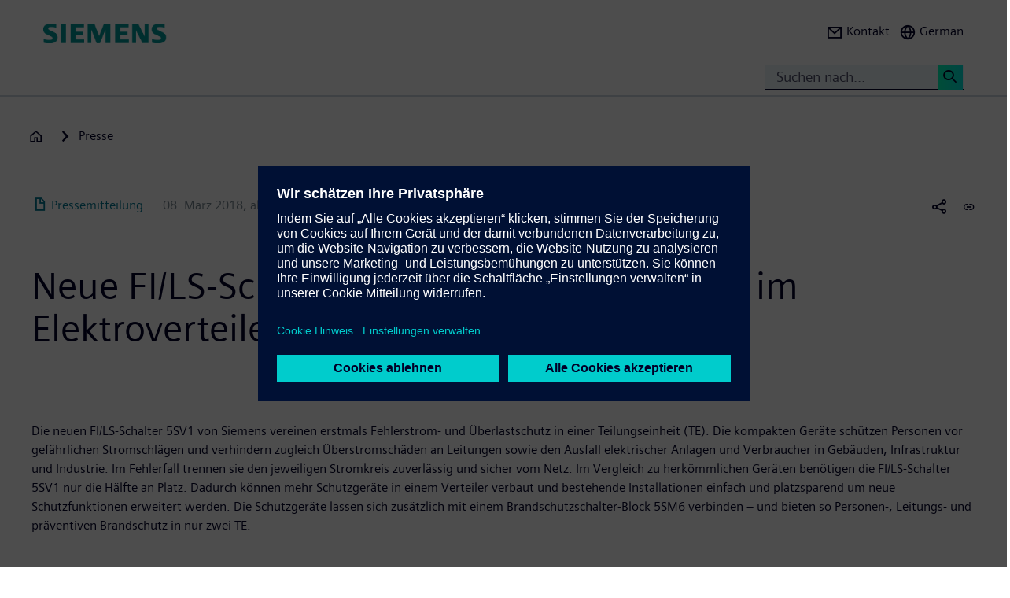

--- FILE ---
content_type: text/html; charset=UTF-8
request_url: https://press.siemens.com/global/de/pressemitteilung/neue-fils-schalter-sparen-50-prozent-platz-im-elektroverteiler
body_size: 69705
content:
<!DOCTYPE html>
<html  lang="de" dir="ltr" prefix="content: http://purl.org/rss/1.0/modules/content/  dc: http://purl.org/dc/terms/  foaf: http://xmlns.com/foaf/0.1/  og: http://ogp.me/ns#  rdfs: http://www.w3.org/2000/01/rdf-schema#  schema: http://schema.org/  sioc: http://rdfs.org/sioc/ns#  sioct: http://rdfs.org/sioc/types#  skos: http://www.w3.org/2004/02/skos/core#  xsd: http://www.w3.org/2001/XMLSchema# ">
  <head>
    <meta charset="utf-8" />
<meta name="MobileOptimized" content="width" />
<meta name="HandheldFriendly" content="true" />
<meta name="viewport" content="width=device-width, initial-scale=1.0" />
<meta name="dc:language" content="de" />
<meta name="dc:template" content="Inhalt" />
<meta name="dc:identifier" content="https://press.siemens.com/global/de/pressemitteilung/neue-fils-schalter-sparen-50-prozent-platz-im-elektroverteiler" />
<meta name="dc:type" content="c2_ct_press_release" />
<meta name="dc:date.created" content="2018-03-08T00:00:00.000+00:00" />
<meta name="dc:date.modified" content="2019-03-05T00:00:00.000+00:00" />
<meta name="dc:cms.created" content="2019-06-27T08:11:39.000+00:00" />
<meta name="dc:cms.modified" content="2020-01-17T08:38:09.000+00:00" />
<meta name="og:locale" content="de" />
<meta name="og:type" content="website" />
<meta name="og:url" content="https://press.siemens.com/global/de/pressemitteilung/neue-fils-schalter-sparen-50-prozent-platz-im-elektroverteiler" />
<meta name="og:title" content="Neue FI/LS-Schalter sparen 50 Prozent Platz im Elektroverteiler" />
<meta name="og:description" content="Die neuen FI/LS-Schalter 5SV1 von Siemens vereinen erstmals Fehlerstrom- und Überlastschutz in einer Teilungseinheit (T ..." />
<meta name="og:image" property="og:image" content="https://assets.new.siemens.com/siemens/assets/api/uuid:8f6b699c-953f-43ad-827a-220ea1aa430e/width:1024/im2019030260em_300dpi.jpg" />
<meta name="twitter:url" content="https://press.siemens.com/global/de/pressemitteilung/neue-fils-schalter-sparen-50-prozent-platz-im-elektroverteiler" />
<meta name="twitter:title" content="Neue FI/LS-Schalter sparen 50 Prozent Platz im Elektroverteiler" />
<meta name="twitter:description" content="Die neuen FI/LS-Schalter 5SV1 von Siemens vereinen erstmals Fehlerstrom- und Überlastschutz in einer Teilungseinheit (T ..." />
<meta name="twitter:image" content="https://assets.new.siemens.com/siemens/assets/api/uuid:8f6b699c-953f-43ad-827a-220ea1aa430e/width:1024/im2019030260em_300dpi.jpg" />
<meta name="twitter:card" content="summary_large_image" />
<meta name="twitter:site" content="@siemens" />
<meta name="twitter:creator" content="@siemens_press" />
<meta name="description" content="Die neuen FI/LS-Schalter 5SV1 von Siemens vereinen erstmals Fehlerstrom- und Überlastschutz in einer Teilungseinheit (TE). Die kompakten Geräte schü ..." />
<link rel="icon" href="/global/profiles/sag_press/themes/sag_press_theme/favicon.ico" type="image/vnd.microsoft.icon" />
<link rel="alternate" hreflang="en" href="https://press.siemens.com/global/en/pressrelease/new-residual-current-breakers-overload-save-50-percent-space-electric-distribution" />
<link rel="alternate" hreflang="de" href="https://press.siemens.com/global/de/pressemitteilung/neue-fils-schalter-sparen-50-prozent-platz-im-elektroverteiler" />
<link rel="canonical" href="https://press.siemens.com/global/de/pressemitteilung/neue-fils-schalter-sparen-50-prozent-platz-im-elektroverteiler" />
<link rel="shortlink" href="https://press.siemens.com/global/de/node/4437" />

    <title>Neue FI/LS-Schalter sparen 50 Prozent Platz im Elektroverteiler | Press | Company | Siemens</title>
    <link rel="stylesheet" media="all" href="/global/core/assets/vendor/jquery.ui/themes/base/core.css?t93a84" />
<link rel="stylesheet" media="all" href="/global/core/assets/vendor/jquery.ui/themes/base/controlgroup.css?t93a84" />
<link rel="stylesheet" media="all" href="/global/core/assets/vendor/jquery.ui/themes/base/checkboxradio.css?t93a84" />
<link rel="stylesheet" media="all" href="/global/core/assets/vendor/jquery.ui/themes/base/resizable.css?t93a84" />
<link rel="stylesheet" media="all" href="/global/core/assets/vendor/jquery.ui/themes/base/button.css?t93a84" />
<link rel="stylesheet" media="all" href="/global/core/assets/vendor/jquery.ui/themes/base/dialog.css?t93a84" />
<link rel="stylesheet" media="all" href="/global/core/modules/system/css/components/ajax-progress.module.css?t93a84" />
<link rel="stylesheet" media="all" href="/global/core/modules/system/css/components/align.module.css?t93a84" />
<link rel="stylesheet" media="all" href="/global/core/modules/system/css/components/autocomplete-loading.module.css?t93a84" />
<link rel="stylesheet" media="all" href="/global/core/modules/system/css/components/fieldgroup.module.css?t93a84" />
<link rel="stylesheet" media="all" href="/global/core/modules/system/css/components/container-inline.module.css?t93a84" />
<link rel="stylesheet" media="all" href="/global/core/modules/system/css/components/clearfix.module.css?t93a84" />
<link rel="stylesheet" media="all" href="/global/core/modules/system/css/components/details.module.css?t93a84" />
<link rel="stylesheet" media="all" href="/global/core/modules/system/css/components/hidden.module.css?t93a84" />
<link rel="stylesheet" media="all" href="/global/core/modules/system/css/components/item-list.module.css?t93a84" />
<link rel="stylesheet" media="all" href="/global/core/modules/system/css/components/js.module.css?t93a84" />
<link rel="stylesheet" media="all" href="/global/core/modules/system/css/components/nowrap.module.css?t93a84" />
<link rel="stylesheet" media="all" href="/global/core/modules/system/css/components/position-container.module.css?t93a84" />
<link rel="stylesheet" media="all" href="/global/core/modules/system/css/components/progress.module.css?t93a84" />
<link rel="stylesheet" media="all" href="/global/core/modules/system/css/components/reset-appearance.module.css?t93a84" />
<link rel="stylesheet" media="all" href="/global/core/modules/system/css/components/resize.module.css?t93a84" />
<link rel="stylesheet" media="all" href="/global/core/modules/system/css/components/sticky-header.module.css?t93a84" />
<link rel="stylesheet" media="all" href="/global/core/modules/system/css/components/system-status-counter.css?t93a84" />
<link rel="stylesheet" media="all" href="/global/core/modules/system/css/components/system-status-report-counters.css?t93a84" />
<link rel="stylesheet" media="all" href="/global/core/modules/system/css/components/system-status-report-general-info.css?t93a84" />
<link rel="stylesheet" media="all" href="/global/core/modules/system/css/components/tabledrag.module.css?t93a84" />
<link rel="stylesheet" media="all" href="/global/core/modules/system/css/components/tablesort.module.css?t93a84" />
<link rel="stylesheet" media="all" href="/global/core/modules/system/css/components/tree-child.module.css?t93a84" />
<link rel="stylesheet" media="all" href="/global/modules/contrib/jquery_ui/assets/vendor/jquery.ui/themes/base/core.css?t93a84" />
<link rel="stylesheet" media="all" href="/global/modules/contrib/jquery_ui/assets/vendor/jquery.ui/themes/base/draggable.css?t93a84" />
<link rel="stylesheet" media="all" href="/global/modules/contrib/jquery_ui/assets/vendor/jquery.ui/themes/base/resizable.css?t93a84" />
<link rel="stylesheet" media="all" href="/global/core/assets/vendor/jquery.ui/themes/base/theme.css?t93a84" />
<link rel="stylesheet" media="all" href="/global/profiles/c2_base/modules/c2cms_oidc/libraries/theme/css/style.css?t93a84" />
<link rel="stylesheet" media="all" href="/global/profiles/c2_press/modules/press_shi_export/css/style.css?t93a84" />
<link rel="stylesheet" media="all" href="/global/modules/contrib/jquery_ui/assets/vendor/jquery.ui/themes/base/theme.css?t93a84" />
<link rel="stylesheet" media="all" href="/global/profiles/c2_base/modules/c2_cms_asset_data/libraries/css/c2_cms_asset_data.css?t93a84" />
<link rel="stylesheet" media="all" href="/global/profiles/c2_base/modules/c2_recycle_bin/assets/css/modal_dialog.css?t93a84" />
<link rel="stylesheet" media="all" href="/global/profiles/c2_base/modules/c2_recycle_bin/assets/css/c2_recycle_bin.css?t93a84" />
<link rel="stylesheet" media="all" href="/global/profiles/c2_press/modules/press_header_menu_block/libraries/language/switch.css?t93a84" />
<link rel="stylesheet" media="all" href="https://cdn.siemens.com/js/bootstrap/3.4.0/css/bootstrap.css" />
<link rel="stylesheet" media="all" href="/global/profiles/c2_press/modules/press_siemens_core/assets/plugins/jquery.fancybox.css?t93a84" />
<link rel="stylesheet" media="all" href="/global/profiles/c2_base/themes/c2_base_theme/css/drupal-bootstrap.css?t93a84" />
<link rel="stylesheet" media="all" href="/global/profiles/c2_base/themes/c2_base_theme/css/c2_base.css?t93a84" />
<link rel="stylesheet" media="all" href="/global/profiles/c2_base/themes/c2_base_theme/css/app.css?t93a84" />
<link rel="stylesheet" media="all" href="/global/profiles/c2_base/themes/c2_base_theme/css/c2_base_recolor.css?t93a84" />
<link rel="stylesheet" media="all" href="/global/profiles/c2_press/themes/c2_press_theme/css/c2_press.css?t93a84" />

    
  </head>
  <body class="siemens-recolor path-node page-node-type-c2-ct-press-release has-glyphicons">
    <a href="#main-content" class="visually-hidden focusable skip-link">
      Passar para o conteúdo principal
    </a>
    
      <div class="dialog-off-canvas-main-canvas" data-off-canvas-main-canvas>
    
        <div id="data_main_menu_tree" style="display:none" data-home="/global/de" data-sitename="Press | Company | Siemens"
         data-url="">[{&quot;name&quot;:&quot;Home&quot;,&quot;site_name&quot;:&quot;Press | Company | Siemens&quot;,&quot;description&quot;:&quot;&quot;,&quot;url_str&quot;:&quot;\/global\/&quot;,&quot;level&quot;:0,&quot;image&quot;:&quot;&quot;,&quot;base_root&quot;:&quot;https:\/\/press.siemens.com&quot;,&quot;base_nid&quot;:&quot;5&quot;,&quot;base_nodepath&quot;:&quot;\/node\/5&quot;,&quot;base_path&quot;:&quot;\/global\/&quot;,&quot;base_secure_url&quot;:&quot;https:\/\/press.siemens.com\/global&quot;,&quot;current_language_id&quot;:&quot;de&quot;,&quot;nav_path&quot;:&quot;\/global\/de&quot;,&quot;children&quot;:[],&quot;home_url&quot;:&quot;https:\/\/www.siemens.com\/de\/de.html&quot;,&quot;search_url&quot;:&quot;https:\/\/search.siemens.com\/en\/?lang=en&amp;site=siemens_c_ww&amp;lr=lang_en&amp;collapse=true&amp;class=search%2Cbanner%2Ctext&amp;_charset=UTF-8&amp;q=&quot;}]
    </div>

<!--
<span class="hidden" id="field_contribution_id">1234567890</span>
-->

<script type="text/template" id="secondaryNavigation">
    <div class="dropdown-menu nts-secondary-navigation">
        <div class="container">
            <div class="row nts-secondary-navigation-levelup">
                <div class="col-xs-12 col-sm-12 col-md-12">
                    <ul class="nts-secondary-navigation-levelup-list"></ul>
                </div>
            </div>
            <div class="row go-to-link">
                <div class="go-to-link-content col-xs-12 col-sm-12 col-md-12"></div>
            </div>
            <div class="row navigation-entries">
                <div class="col-xs-12 col-sm-6 col-md-4 col-lg-4 navigation-entries-column column0">
                    <ul class="nts-component-linklist"></ul>
                </div>
                <div class="col-xs-12 col-sm-6 col-md-4 col-lg-4 navigation-entries-column column1">
                    <ul class="nts-component-linklist"></ul>
                </div>
                <div class="col-xs-12 col-sm-6 col-md-4 col-lg-4 navigation-entries-column column2">
                    <ul class="nts-component-linklist"></ul>
                </div>
            </div>
        </div>
    </div>
</script>
<header>
    <div class="nts-navbar-header">
        <nav class="navbar navbar-default navbar-fixed-top">
            <div class="container navbar-header-container">
                <div class="row">
                      <div class="region region-header">
    <div class="navbar-header" id="navbar-header">
  <a class="navbar-brand" href="https://www.siemens.com/global/en.html">
    <img class="logo" src="/profiles/c2_base/modules/c2cms_instance_logo/assets/sag-logo.png">
    <img class="logo-claim" src="/profiles/c2_base/modules/c2cms_instance_logo/assets/blank.gif">
  </a>
</div>
<div>
  <div class="navbar-search hidden-xs hidden-sm">
    <div class="navbar-search-content navbar-collapse collapse no-transition" id="navbar-search-content">
      <input aria-label="Suchen nach..." class="form-control" placeholder="Suchen nach..." type="search"/>
      <button>
        <span class="newton-search">&#160;</span>
        <span class="search-button-label">Suche <</span>
      </button>
    </div>
  </div>
  <ul class="nav navbar-nav navbar-right" id="navbar-secondary" data-useredit="/global/de/user/0/edit" data-username="" data-userid="0">
        <li class="dropdown hidden-xs hidden-initial">
      <a href="https://www.siemens.com/de/de/general/kontakt/konzernpresse.html" role="button">
        <i class="icon-left newton-email ">&#160;</i>
        <span>Kontakt</span>
      </a></li>

    
    <li class="dropdown languageselect hidden-xs hidden-initial"><!--  js-language__trigger -->
      <a data-target="#dropdown-language-switch" id="dropdown_language_switch" class="">
        <i class="icon-left newton-globe">&#160;</i>
        <span>German</span>
      </a>

              <div class="languageselector dropdown-menu dropdownselector" hidden="hidden" id="dropdown-language-switch">
          <div class="languageselector__base">
            <div class="languageselector__base--content">
              <div class="languageselector__divider"></div>
              <p class="languageselector__paragraph">Set this page to</p>
              <div class="languageselector__container">
                                  <a role="button" href="/global/en/pressrelease/new-residual-current-breakers-overload-save-50-percent-space-electric-distribution">
                    <span class="newton-link icon-left"> </span>
                    <span>Englisch</span>
                  </a>
                              </div>
                              <div class="languageselector__divider"></div>
                <p class="languageselector__paragraph">
                  Siemens press pages in your region </p>
                <div class="dropdown languageselector__dropdown js-language__dropdown">
                    <span class="dropdown__inputWrapper">
                      <input type="text" placeholder="Select" class="dropdown__input js-language__input"/>
                      <i class="dropdown__icon at-icon at-icon--arrow-up js-language__dropdown--up" hidden="hidden"></i>
                      <i class="dropdown__icon at-icon at-icon--arrow-down js-language__dropdown--down"></i>
                    </span>
                  <ul class="dropdown__list js-language__list" hidden="hidden">
                                          <li class="dropdown__item">
                        <a href="https://press.siemens.com/at/de"><span>Austria</span></a>
                      </li>
                                          <li class="dropdown__item">
                        <a href="https://press.siemens.com/be/nl"><span>Belgium</span></a>
                      </li>
                                          <li class="dropdown__item">
                        <a href="https://press.siemens.com/br/pt"><span>Brazil</span></a>
                      </li>
                                          <li class="dropdown__item">
                        <a href="https://press.siemens.com/bg/bg"><span>Bulgaria</span></a>
                      </li>
                                          <li class="dropdown__item">
                        <a href="https://press.siemens.com/dk/da"><span>Denmark</span></a>
                      </li>
                                          <li class="dropdown__item">
                        <a href="https://press.siemens.com/fi/fi"><span>Finland</span></a>
                      </li>
                                          <li class="dropdown__item">
                        <a href="https://press.siemens.com/fr/fr"><span>France</span></a>
                      </li>
                                          <li class="dropdown__item">
                        <a href="https://press.siemens.com/de/de"><span>Germany</span></a>
                      </li>
                                          <li class="dropdown__item">
                        <a href="https://press.siemens.com/global/en"><span>Global</span></a>
                      </li>
                                          <li class="dropdown__item">
                        <a href="https://press.siemens.com/gr/el"><span>Greece</span></a>
                      </li>
                                          <li class="dropdown__item">
                        <a href="https://press.siemens.com/in/en"><span>India</span></a>
                      </li>
                                          <li class="dropdown__item">
                        <a href="https://press.siemens.com/it/it"><span>Italy</span></a>
                      </li>
                                          <li class="dropdown__item">
                        <a href="https://press.siemens.com/jp/ja"><span>Japan</span></a>
                      </li>
                                          <li class="dropdown__item">
                        <a href="https://press.siemens.com/my/en"><span>Malaysia</span></a>
                      </li>
                                          <li class="dropdown__item">
                        <a href="https://press.siemens.com/middleeast/en"><span>Middle East</span></a>
                      </li>
                                          <li class="dropdown__item">
                        <a href="https://press.siemens.com/nl/nl"><span>Netherlands</span></a>
                      </li>
                                          <li class="dropdown__item">
                        <a href="https://press.siemens.com/no/no"><span>Norway</span></a>
                      </li>
                                          <li class="dropdown__item">
                        <a href="https://press.siemens.com/pt/pt"><span>Portugal</span></a>
                      </li>
                                          <li class="dropdown__item">
                        <a href="https://press.siemens.com/sg/en"><span>Singapore</span></a>
                      </li>
                                          <li class="dropdown__item">
                        <a href="https://press.siemens.com/za/en"><span>South Africa</span></a>
                      </li>
                                          <li class="dropdown__item">
                        <a href="https://press.siemens.com/kr/en"><span>South Korea</span></a>
                      </li>
                                          <li class="dropdown__item">
                        <a href="https://press.siemens.com/es/es"><span>Spain</span></a>
                      </li>
                                          <li class="dropdown__item">
                        <a href="https://press.siemens.com/se/sv"><span>Sweden</span></a>
                      </li>
                                          <li class="dropdown__item">
                        <a href="https://press.siemens.com/ch/de"><span>Switzerland</span></a>
                      </li>
                                          <li class="dropdown__item">
                        <a href="https://press.siemens.com/ua/uk"><span>Ukraine</span></a>
                      </li>
                                      </ul>
                </div>
                          </div>
          </div>
        </div>
      
    </li>
    <li class="hidden-lg">
      <button aria-controls="navbar" aria-expanded="false" class="navbar-toggle collapsed" data-target="#navbar-primary" type="button">
        <span class="icon-bar">&#160;</span>
        <span class="icon-bar">&#160;</span>
        <span class="icon-bar">&#160;</span>
      </button>
    </li>
  </ul>
</div>

  </div>

                </div>
                <div class="row navbar-collapse collapse" id="navbar-primary">
                    <div class="mobile-background" id="mobile-background">
                        <div class="nav-mobile" id="nav-mobile"></div>
                    </div>
                </div>
            </div>
        </nav>
        <div class="overlay-content-wrapper">
            <div class="overlay-content">
                <div class="overlay-content-singlediv nts-navbar-header-search hidden-lg">
                    <div class="navbar-search-overlay ng-star-inserted">
                        <div class="navbar-search-content">
                            <div class="languageselector__divider"></div>

                            <input aria-label="Search for ..." class="form-control ng-untouched ng-pristine ng-valid"
                                   placeholder="Search for ..." type="search"
                                   ng-reflect-model=""/>
                            <button>
                                <span class="newton-search">&#160;</span>
                                <span class="search-button-label">Search xxx </span>
                            </button>
                        </div>
                    </div>
                </div>
                <div class="overlay-content-singlediv nts-navbar-header-navigation hidden-lg">
                    <style>
                      div.nav-container {
                        height: auto;
                        top:80px;
                        position: fixed;
                      }
                      body:has(nav[id='toolbar-bar'])  div.nav-container {
                        top:140px;
                      }
                    </style>
                    <div class="nts-navbar-header-secondary-navigation nav-container">
                        <div class="nts-navbar-header-secondary-navigation__container">
                            <div class="container">
                                <div class="row nts-secondary-navigation-levelup">
                                    <div class="col-xs-12 col-sm-12 col-md-12">
                                        <ul class="nts-secondary-navigation-levelup-list1">
                                                                                            <li style="width: 100%">
                                                    Set this page to
                                                                                                            <br/>
                                                        <a role="button" href="/global/en/pressrelease/new-residual-current-breakers-overload-save-50-percent-space-electric-distribution">
                                                            <span class="newton-link icon-left"> </span>
                                                            <span>Englisch</span>
                                                        </a>
                                                                            <a class="a3" href=""></a>
                
                                                                                                    </li>
                                                                                        <li style="width: 100%;" >
                                                <br/>
                                                Gehe zu
                                                <br/>
                                                <a role="button" href="/global/de/presse">
                                                    <span class="newton-link icon-left"> </span>
                                                    <span>Presse</span>
                                                </a>
                                            <li>&#160;</li>
                                        </ul>
                                    </div>
                                </div>
                                <div class="row go-to-link">
                                    <div class="go-to-link-content col-xs-12 col-sm-12 col-md-12"></div>
                                </div>
                                <div class="row navigation-entries">
                                    <div class="col-lg-4 navigation-entries-column column0"></div>
                                    <div class="col-lg-4 navigation-entries-column column1"></div>
                                    <div class="col-lg-4 navigation-entries-column column2"></div>
                                </div>
                                <div class="row navigation-entries-datasource"></div>
                            </div>
                        </div>
                    </div>
                </div>
                <div class="overlay-content-singlediv nts-navbar-header-user hidden-lg">
                    <div class="navbar-overlay ng-star-inserted">
                        <div class="navbar-content"></div>
                    </div>
                </div>
                <div class="overlay-content-singlediv nts-navbar-header-language-switch hidden-lg">
                    <div class="navbar-overlay ng-star-inserted">
                        <div class="navbar-content"></div>
                    </div>
                </div>
            </div>
            <div class="nts-navbar-header-background-placeholder"></div>
        </div>

        <div class="nts-navbar-header-overlay">&nbsp;</div>
    </div>
</header>

<main data-contenttype="c2_ct_press_release">
      <div class="region region-pre-content">
    
<div id="breadcrumb_hidden_content" style="display: none">[{&quot;nid&quot;:0,&quot;name&quot;:&quot;Products &amp; Solutions&quot;,&quot;tid&quot;:0,&quot;url_str&quot;:&quot;https:\/\/www.siemens.com\/global\/en\/products.html&quot;,&quot;alias&quot;:&quot;https:\/\/www.siemens.com\/global\/en\/products.html&quot;,&quot;level&quot;:1,&quot;image&quot;:{&quot;fid&quot;:false,&quot;furl&quot;:&quot;&quot;},&quot;options&quot;:{&quot;menu_icon&quot;:{&quot;fid&quot;:false},&quot;external&quot;:true},&quot;depth&quot;:1,&quot;parent&quot;:false,&quot;children&quot;:[]},{&quot;nid&quot;:0,&quot;name&quot;:&quot;Industries&quot;,&quot;tid&quot;:1,&quot;url_str&quot;:&quot;https:\/\/xcelerator.siemens.com\/global\/en\/industries.html&quot;,&quot;alias&quot;:&quot;https:\/\/xcelerator.siemens.com\/global\/en\/industries.html&quot;,&quot;level&quot;:1,&quot;image&quot;:{&quot;fid&quot;:false,&quot;furl&quot;:&quot;&quot;},&quot;options&quot;:{&quot;menu_icon&quot;:{&quot;fid&quot;:false},&quot;external&quot;:true},&quot;depth&quot;:1,&quot;parent&quot;:false,&quot;children&quot;:[]},{&quot;nid&quot;:0,&quot;name&quot;:&quot;Company&quot;,&quot;tid&quot;:2,&quot;url_str&quot;:&quot;https:\/\/www.siemens.com\/global\/en\/company.html&quot;,&quot;alias&quot;:&quot;https:\/\/www.siemens.com\/global\/en\/company.html&quot;,&quot;level&quot;:1,&quot;image&quot;:{&quot;fid&quot;:false,&quot;furl&quot;:&quot;&quot;},&quot;options&quot;:{&quot;menu_icon&quot;:{&quot;fid&quot;:false},&quot;external&quot;:true},&quot;depth&quot;:1,&quot;parent&quot;:false,&quot;children&quot;:[]}]</div>
  <div class="container">

    <div class="row">
      <div class="col-xs-12">
        <div class="breadcrumb-abstand hidden-md hidden-lg"></div>
        <!-- Breadcrumb -->
                      </div>
    </div>
  </div>

  </div>

</main>

<section>
      <div class="region region-content">
    <div data-drupal-messages-fallback class="hidden"></div>
<article about="/global/de/pressemitteilung/neue-fils-schalter-sparen-50-prozent-platz-im-elektroverteiler" class="c2-ct-press-release is-promoted full clearfix">

  
    

  
  <div class="content">
    
            <div class="field field--name-field-c2-ct-press-release-body field--type-string-long field--label-hidden field--item"><!DOCTYPE html PUBLIC "-//W3C//DTD HTML 4.0 Transitional//EN" "http://www.w3.org/TR/REC-html40/loose.dtd">
<div xmlns:php="http://php.net/xsl" id="overlay"> </div><article xmlns:php="http://php.net/xsl" data-fieldname="field_c2_ct_press_release_body"><div class="nts-notifications dark-text"><div class="nts-notification nts-notification-supportedbrowser dark-text"><div class="container"><div class="row"><div class="col-xs-12 col-lg-9"><p class="Ps"><trans context="Browser Disclaimer">Please use another Browser</trans></p><p class="P"><trans context="Browser Disclaimer">
                    It looks like you are using a browser that is not fully supported. Please note that there might be constraints on site display and
                    usability.
                    For the best experience we suggest that you download the newest version of a supported browser:
                  </trans></p><p><a class="A2" href="http://windows.microsoft.com/de-de/internet-explorer/download-ie">Internet Explorer</a>,
                  <a class="A2" href="https://www.google.de/chrome">Chrome Browser</a>,
                  <a class="A2" href="https://www.mozilla.org/firefox">Firefox Browser</a>,
                  <a class="A2" href="https://www.apple.com/safari/">Safari Browser</a></p><a class="A" href="#"><trans context="Browser Disclaimer">Continue with the current browser</trans><span class="icon-arrow-right-small"></span></a></div></div></div></div><noscript><div class="nts-notification nts-notification-non-script"><div class="container"><div class="row"><div class="col-xs-12 col-lg-9"><p class="Ps"><trans context="JavaScript Disclaimer">Please allow JavaScript</trans></p><p class="P"><trans context="JavaScript Disclaimer">This page requires JavaScript in order to be fully functional and displayed correctly. Please enable
                      JavaScript and reload the
                      site.
                    </trans></p><a class="A" href="http://www.enable-javascript.com/"><trans context="JavaScript Disclaimer">How to enable JavaScript</trans><span class="icon-arrow-right-small"></span></a></div></div></div></div></noscript></div><section class="MetaData Press Release container" data-xml-tag="MetaData" data-xml-id="idp187651322831903" data-partialxcmsid=""><div class="row"><div class="col col-xs-12 col-sm-12 col-md-12"><span class="PageType"><span class="txt"><span class="icon newton-PressRelease"> </span>Pressemitteilung</span></span><span class="Date" data-original="2018-03-08" data-partialxcmsid="">08. M&auml;rz 2018</span><span class="Updated" data-original="2019-03-05" data-partialxcmsid=""><span>,
          aktualisiert am</span>05. M&auml;rz 2019</span><span class="EditorExt" data-maxlengh="">Energy Management</span><span class="Location" data-maxlengh="">Erlangen</span><ul class="shareandmore hidden-xs"><li class="onhover"><span class="newton-share-newton-android"> </span><ul class="hover socialdropdown"><li><a data-action="mailto" title="Email"><span class="icon newton-email"> </span></a></li><li><a data-action1="twitter" title="Twitter" href="javascript:void(0);" onclick="window.open('https://twitter.com/intent/tweet?url=https%3A%2F%2Fpress.siemens.com%2Fglobal%2Fde%2Fpressemitteilung%2Fneue-fils-schalter-sparen-50-prozent-platz-im-elektroverteiler','twitter','width=700,height=500,left=10,top=10');return false;" data-ste-href="https://twitter.com/intent/tweet?url=https%3A%2F%2Fpress.siemens.com%2Fglobal%2Fde%2Fpressemitteilung%2Fneue-fils-schalter-sparen-50-prozent-platz-im-elektroverteiler"><span class="newton-twitter icon"> </span></a></li><li><a data-action1="linkedin" title="LinkedIn" href="javascript:void(0);" onclick="window.open('https://www.linkedin.com/sharing/share-offsite/?url=https%3A%2F%2Fpress.siemens.com%2Fglobal%2Fde%2Fpressemitteilung%2Fneue-fils-schalter-sparen-50-prozent-platz-im-elektroverteiler','twitter','width=700,height=500,left=10,top=10');return false;" data-ste-href="https://www.linkedin.com/sharing/share-offsite/?url=https%3A%2F%2Fpress.siemens.com%2Fglobal%2Fde%2Fpressemitteilung%2Fneue-fils-schalter-sparen-50-prozent-platz-im-elektroverteiler"><span class="newton-linkedin icon"> </span></a></li><li><a data-action1="facebook" title="Facebook" href="javascript:void(0);" onclick="window.open('https://www.facebook.com/sharer/sharer.php?u=https%3A%2F%2Fpress.siemens.com%2Fglobal%2Fde%2Fpressemitteilung%2Fneue-fils-schalter-sparen-50-prozent-platz-im-elektroverteiler','twitter','width=700,height=500,left=10,top=10');return false;" data-ste-href="https://www.facebook.com/sharer/sharer.php?u=https%3A%2F%2Fpress.siemens.com%2Fglobal%2Fde%2Fpressemitteilung%2Fneue-fils-schalter-sparen-50-prozent-platz-im-elektroverteiler"><span class="newton-facebook icon"> </span></a></li></ul></li><li data-action="copylink" class="actionBtn" title="Copy url to clipboard"><span class="glyphicon glyphicon-link"> </span></li></ul></div></div></section><section class="Intro Press Release container" data-xml-tag="Intro" data-xml-id="idp187651320228271" data-partialxcmsid=""><div class="row fsi-row-lg-level fsi-row-md-level
                 fsi-row-sm-level Summary
              "><div class="col col-xs-12 col-sm-12 col-md-12"><span><h1>Neue FI/LS-Schalter sparen 50 Prozent Platz im Elektroverteiler</h1><div class="hidden-sm hidden-md hidden-lg mobile-summary"></div><div class="hidden-sm hidden-md hidden-lg mobile-Introtext"><div class="IntroText "><!--
      [isInTeaser: false][maxLength: ][hasImage: false][shortenList:
      false]
    -->Die neuen FI/LS-Schalter 5SV1 von Siemens vereinen erstmals Fehlerstrom- und &Uuml;berlastschutz in einer Teilungseinheit (TE). Die kompakten Ger&auml;te sch&uuml;tzen Personen vor gef&auml;hrlichen Stromschl&auml;gen und verhindern zugleich &Uuml;berstromsch&auml;den an Leitungen sowie den Ausfall elektrischer Anlagen und Verbraucher in Geb&auml;uden, Infrastruktur und Industrie. Im Fehlerfall trennen sie den jeweiligen Stromkreis zuverl&auml;ssig und sicher vom Netz. Im Vergleich zu herk&ouml;mmlichen Ger&auml;ten ben&ouml;tigen die FI/LS-Schalter 5SV1 nur die H&auml;lfte an Platz. Dadurch k&ouml;nnen mehr Schutzger&auml;te in einem Verteiler verbaut und bestehende Installationen einfach und platzsparend um neue Schutzfunktionen erweitert werden. Die Schutzger&auml;te lassen sich zus&auml;tzlich mit einem Brandschutzschalter-Block 5SM6 verbinden &ndash; und bieten so Personen-, Leitungs- und pr&auml;ventiven Brandschutz in nur zwei TE.</div></div></span></div></div><div class="row IntroText"><div class="col col-xs-12 col-sm-12 col-md-8 hidden-xs"><div class="IntroText "><!--
      [isInTeaser: false][maxLength: ][hasImage: false][shortenList:
      false]
    -->Die neuen FI/LS-Schalter 5SV1 von Siemens vereinen erstmals Fehlerstrom- und &Uuml;berlastschutz in einer Teilungseinheit (TE). Die kompakten Ger&auml;te sch&uuml;tzen Personen vor gef&auml;hrlichen Stromschl&auml;gen und verhindern zugleich &Uuml;berstromsch&auml;den an Leitungen sowie den Ausfall elektrischer Anlagen und Verbraucher in Geb&auml;uden, Infrastruktur und Industrie. Im Fehlerfall trennen sie den jeweiligen Stromkreis zuverl&auml;ssig und sicher vom Netz. Im Vergleich zu herk&ouml;mmlichen Ger&auml;ten ben&ouml;tigen die FI/LS-Schalter 5SV1 nur die H&auml;lfte an Platz. Dadurch k&ouml;nnen mehr Schutzger&auml;te in einem Verteiler verbaut und bestehende Installationen einfach und platzsparend um neue Schutzfunktionen erweitert werden. Die Schutzger&auml;te lassen sich zus&auml;tzlich mit einem Brandschutzschalter-Block 5SM6 verbinden &ndash; und bieten so Personen-, Leitungs- und pr&auml;ventiven Brandschutz in nur zwei TE.</div></div></div></section><section class="container Row" data-xml-tag="Row" data-xml-id="idp187651327760287" data-partialxcmsid=""><div class="row withcols"><div data-xml-id="idp187651320311743" class="Box box col-xs-12 col-sm-12 col-md-12" data-image="1" data-child="3" data-interaction="false" data-pos="1" data-maxLength="1" data-mod="0"><div class="row"><div class="col-xs-12 col-sm-4 col-md-4"><div class="asset"><div class="imgHolder withCaption img-left"><div class="inner" title="Neuer FI/LS-Schalter 5SV1"><div class="toolbar blueGradient" data-url="https://assets.new.siemens.com/siemens/assets/api/uuid:8f6b699c-953f-43ad-827a-220ea1aa430e/im2019030260em_300dpi.jpg"><a data-action="zoom" class="fancybox" href="https://assets.new.siemens.com/siemens/assets/api/uuid:8f6b699c-953f-43ad-827a-220ea1aa430e/im2019030260em_300dpi.jpg"><span class="glyphicon glyphicon-zoom-in" title="Zoom Image"> </span></a><a data-action="download" href="https://assets.new.siemens.com/siemens/assets/api/uuid:8f6b699c-953f-43ad-827a-220ea1aa430e/operation:download/im2019030260em_300dpi.jpg" target="_blank"><span class="newton-download" title="Download Image"> </span></a></div><img alt="Neuer FI/LS-Schalter 5SV1" data-webp="1" data-target="src" data-name="im2019030260em_300dpi.jpg" data-uuid="8f6b699c-953f-43ad-827a-220ea1aa430e" data-width="1024" width="1024"></div></div><p class="img-capture">Neuer FI/LS-Schalter 5SV1</p></div></div><div class="col-xs-12 col-sm-8 col-md-8 caption"><div class="f-text"><!--
      [isInTeaser: false][maxLength: ][hasImage: false][shortenList:
      false]
    -->Die FI/LS-Schalter 5SV1 erweitern die Fehlerstrom-Schutzeinrichtungen aus dem Sentron-Portfolio von Siemens. Alle Komponenten sind in mehreren Typen und Ausf&uuml;hrungen erh&auml;ltlich. Diese erkennen jeweils unterschiedliche Fehlerstromarten und &Uuml;berstr&ouml;me und eignen sich f&uuml;r verschiedene Anwendungsbereiche. Die FI/LS-Schalter 5SV1 sind als Typ AC und Typ A erh&auml;ltlich. Diese Ausf&uuml;hrungen l&ouml;sen bei sinusf&ouml;rmigen Wechselfehlerstr&ouml;men aus, die bei fast allen elektrischen Verbrauchern auftreten k&ouml;nnen. FI/LS-Schalter vom Typ A erkennen zus&auml;tzlich pulsierende Gleichfehlerstr&ouml;me. Diese k&ouml;nnen zum Beispiel in Wohn- und Zweckgeb&auml;uden bei einphasigen Verbrauchern mit elektronischen Bauteilen im Netzteil auftreten, beispielsweise bei elektronischen Vorschaltger&auml;ten oder Dimmern.<BR><BR></div><div class="f-text"><!--
      [isInTeaser: false][maxLength: ][hasImage: false][shortenList:
      false]
    -->Weitere Informationen zur Division Energy Management finden Sie unter<A href="https://www.siemens.de/energy-management" target="_new" data-href="https://www.siemens.de/energy-management">www.siemens.de/energy-management</A><BR>Weitere Informationen zum Thema Fehlerstrom-Schutzeinrichtungen unter <BR><A href="https://www.siemens.de/fehlerstromschutz" target="_new" data-href="https://www.siemens.de/fehlerstromschutz">www.siemens.de/fehlerstromschutz</A><BR>Weitere Informationen zur Light+Building unter<BR><A href="website.php?id=/de/events/2018/buildingtechnologies/2018-03-light-building.php" target="_iframe_top" data-href="website.php?id=/de/events/2018/buildingtechnologies/2018-03-light-building.php">www.siemens.com/presse/lightbuilding-2018</A></div></div></div></div></div></section><section class="container Row VisibleCols3" data-xml-tag="Row" data-xml-id="idp187651321729503" data-partialxcmsid=""><div class="row withcols"><div data-xml-id="idp187651318711999" class="Box box col-xs-12 col-sm-6 col-md-4 leftBox noPic" data-image="0" data-child="2" data-interaction="false" data-pos="1" data-maxLength="3" data-mod="1"><div class="row"><div class="col-xs-12 col-sm-8 col-md-8 caption"><h4>Zu dieser Meldung</h4><ul class="link-list"><li><a class="" target="_blank" href="https://assets.new.siemens.com/siemens/assets/api/uuid:233a0829-df08-412b-8c55-48f775f53def/pr2018030192emde.pdf" title="PDF-Download"><span class="resource newton-pdf icon-left
                    "> </span>PDF-Download</a></li><li><a class="" target="_blank" href="website.php?id=/de/pressebilder/2019/energymanagement/im2019030260emde.htm" title="Pressebild"><span class="newton-link icon-left"> </span>Pressebild</a></li></ul></div></div></div><div data-xml-id="idp187651318845039" class="Box box col-xs-12 col-sm-6 col-md-4 noPic" data-image="0" data-child="2" data-interaction="false" data-pos="2" data-maxLength="3" data-mod="2"><div class="row"><div class="col-xs-12 col-sm-8 col-md-8 caption"><h4>Presse-Event</h4><ul class="link-list"><li><a class="" target="_blank" href="/global/de/event/light-building-2018" title="Lesen Sie mehr zu Siemens auf der Light + Building 2018"><span class="newton-link icon-left"> </span>Lesen Sie mehr zu Siemens auf der Light + Building 2018</a></li></ul></div></div></div><div data-xml-id="idp187651323754495" class="Box box col-xs-12 col-sm-6 col-md-4 noPic" data-image="0" data-child="2" data-interaction="false" data-pos="3" data-maxLength="3" data-mod="0"><div class="row"><div class="col-xs-12 col-sm-8 col-md-8 caption"><h4>Links</h4><ul class="link-list"><li><a class="" target="_blank" href="https://www.siemens.de/fehlerstromschutz" title="Weitere Produktinformationen: Fehlerstrom-Schutzeinrichtungen"><span class="newton-ext icon-left"> </span>Weitere Produktinformationen: Fehlerstrom-Schutzeinrichtungen</a></li></ul></div></div></div></div></section><section class="Boilerplate Press Release container" data-xml-tag="Boilerplate" data-xml-id="idp187651324052735" data-partialxcmsid=""><div class="row"><div class="col col-xs-12 col-sm-10 col-md-10"><div class="Boilerplate"><div>Die <B>Siemens AG</B> (Berlin und M&uuml;nchen) ist ein f&uuml;hrender internationaler Technologiekonzern, der seit 170 Jahren f&uuml;r technische Leistungsf&auml;higkeit, Innovation, Qualit&auml;t, Zuverl&auml;ssigkeit und Internationalit&auml;t steht. Das Unternehmen ist weltweit aktiv, und zwar schwerpunktm&auml;&szlig;ig auf den Gebieten Elektrifizierung, Automatisierung und Digitalisierung. Siemens ist weltweit einer der gr&ouml;&szlig;ten Hersteller energieeffizienter ressourcenschonender Technologien. Das Unternehmen ist einer der f&uuml;hrenden Anbieter effizienter Energieerzeugungs- und Energie&uuml;bertragungsl&ouml;sungen, Pionier bei Infrastrukturl&ouml;sungen sowie bei Automatisierungs-, Antriebs- und Softwarel&ouml;sungen f&uuml;r die Industrie. Dar&uuml;ber hinaus ist das Unternehmen ein f&uuml;hrender Anbieter bildgebender medizinischer Ger&auml;te wie Computertomographen und Magnetresonanztomographen sowie in der Labordiagnostik und klinischer IT. Im Gesch&auml;ftsjahr 2017, das am 30. September 2017 endete, erzielte Siemens einen Umsatz von 83,0 Milliarden Euro und einen Gewinn nach Steuern von 6,2 Milliarden Euro. Ende September 2017 hatte das Unternehmen weltweit rund 377.000 Besch&auml;ftigte. Weitere Informationen finden Sie im Internet unter <A href="http://www.siemens.com" target="_new">www.siemens.com</A>.</div><div class="gradient"> </div><a class="readmore" data-moretext="Mehr" data-lesstext="Weniger"><span class="icon newton-plus"></span><span class="txt">Mehr</span></a></div></div></div><div class="row noPointer hidden"><div class="col col-xs-12 col-sm-12 col-md-12" rel="field_contribution_id"><span class="title">Reference Number:</span> <span class="txt"></span></div></div></section><section class="Contact Press Release container" data-xml-tag="Contact" data-xml-id="idp187651324227903" data-partialxcmsid=""><div class="row BottomShareIcons"><div class="col col-xs-12 col-sm-12 col-md-12"><ul class="shareandmore "><li class="onhover"><span class="newton-share-newton-android"> </span><ul class="hover socialdropdown"><li><a data-action="mailto" title="Email"><span class="icon newton-email"> </span></a></li><li><a data-action1="twitter" title="Twitter" href="javascript:void(0);" onclick="window.open('https://twitter.com/intent/tweet?url=https%3A%2F%2Fpress.siemens.com%2Fglobal%2Fde%2Fpressemitteilung%2Fneue-fils-schalter-sparen-50-prozent-platz-im-elektroverteiler','twitter','width=700,height=500,left=10,top=10');return false;" data-ste-href="https://twitter.com/intent/tweet?url=https%3A%2F%2Fpress.siemens.com%2Fglobal%2Fde%2Fpressemitteilung%2Fneue-fils-schalter-sparen-50-prozent-platz-im-elektroverteiler"><span class="newton-twitter icon"> </span></a></li><li><a data-action1="linkedin" title="LinkedIn" href="javascript:void(0);" onclick="window.open('https://www.linkedin.com/sharing/share-offsite/?url=https%3A%2F%2Fpress.siemens.com%2Fglobal%2Fde%2Fpressemitteilung%2Fneue-fils-schalter-sparen-50-prozent-platz-im-elektroverteiler','twitter','width=700,height=500,left=10,top=10');return false;" data-ste-href="https://www.linkedin.com/sharing/share-offsite/?url=https%3A%2F%2Fpress.siemens.com%2Fglobal%2Fde%2Fpressemitteilung%2Fneue-fils-schalter-sparen-50-prozent-platz-im-elektroverteiler"><span class="newton-linkedin icon"> </span></a></li><li><a data-action1="facebook" title="Facebook" href="javascript:void(0);" onclick="window.open('https://www.facebook.com/sharer/sharer.php?u=https%3A%2F%2Fpress.siemens.com%2Fglobal%2Fde%2Fpressemitteilung%2Fneue-fils-schalter-sparen-50-prozent-platz-im-elektroverteiler','twitter','width=700,height=500,left=10,top=10');return false;" data-ste-href="https://www.facebook.com/sharer/sharer.php?u=https%3A%2F%2Fpress.siemens.com%2Fglobal%2Fde%2Fpressemitteilung%2Fneue-fils-schalter-sparen-50-prozent-platz-im-elektroverteiler"><span class="newton-facebook icon"> </span></a></li></ul></li><li data-action="copylink" class="actionBtn" title="Copy url to clipboard"><span class="glyphicon glyphicon-link"> </span></li></ul></div></div><div class="row
                 orange"><div class="col col-xs-12 col-sm-12 col-md-12"><h3>Kontakt</h3><div class="row"><div class="col-xs-12 col-sm-4 col-md-4 contactbox" data-mode="1" data-pos="1"><h4>Heidi Fleissner</h4><p class="department">Siemens AG</p><div class="Adress"><!--
      [isInTeaser: false][maxLength: ][hasImage: false][shortenList:
      false]
    -->Siemensstr. 10<BR>93055 Regensburg</div><p class="phone"><span class="icon newton-phone"></span><span>+49 (941) 790-2212</span></p><p class="email"><a href="mailto:heidi.fleissner@siemens.com%20"><span class="icon newton-email"> </span>heidi.fleissner@siemens.com </a></p></div></div></div></div></section></article><div xmlns:php="http://php.net/xsl" class="footer__misc" hidden="true"><div class="row footer__contact hidden-xs"><h4>Siemens Kontakt</h4><a class="iconlink footer__link " href="https://new.siemens.com/global/en/general/contact/press.html" data-usefor="header"><span class="newton-email"></span><span>Kontaktieren Sie uns</span></a></div><div class="row hidden-xs footer__social footer__social__desktop"><h4>Folgen Sie uns auf</h4><a href="https://twitter.com/siemens_press" data-ste-href="https://twitter.com/siemens_press" title="Siemens Press auf Twitter" target="_blank"><span class="newton-twitter icon"> </span></a><a href="https://www.linkedin.com/company/siemens" data-ste-href="https://www.linkedin.com/company/siemens" title="Siemens on LinkedIn" target="_blank"><span class="newton-linkedin icon"> </span></a><a href="https://www.facebook.com/Siemens" data-ste-href="https://www.facebook.com/Siemens" title="Siemens on Facebook" target="_blank"><span class="newton-facebook icon"> </span></a><a href="https://www.youtube.com/user/Siemens" data-ste-href="https://www.youtube.com/user/Siemens" title="Siemens on YouTube" target="_blank"><span class="newton-youtube icon"></span></a><a href="https://www.instagram.com/siemens/" title="Siemens on Instagram" target="_blank"><span class="newton-instagram icon"></span></a></div><div class="row hidden-sm hidden-md hidden-lg footer__social"><h4>Follow</h4><a href="https://twitter.com/siemens_press" data-ste-href="https://twitter.com/siemens_press" title="Siemens Press auf Twitter" target="_blank"><span class="newton-twitter icon"> </span></a><a href="https://www.linkedin.com/company/siemens" data-ste-href="https://www.linkedin.com/company/siemens" title="Siemens on LinkedIn" target="_blank"><span class="newton-linkedin icon"> </span></a><a href="https://www.facebook.com/Siemens" data-ste-href="https://www.facebook.com/Siemens" title="Siemens on Facebook" target="_blank"><span class="newton-facebook icon"> </span></a><a href="https://www.youtube.com/user/Siemens" data-ste-href="https://www.youtube.com/user/Siemens" title="Siemens on YouTube" target="_blank"><span class="newton-youtube icon"></span></a><a href="https://www.instagram.com/siemens/" title="Siemens on Instagram" target="_blank"><span class="newton-instagram icon"></span></a></div><div class="row hidden-xs footer__region"><h4>Change region</h4><a href="" class="js-click-to-open-language-switch"><i class="icon-left newton-globe">&nbsp;</i><span>Global | German</span></a></div></div>
</div>
      
  </div>

</article>

  </div>

</section>

    <section>
        <span class="hidden" id="field_contribution_id">PR2018030192EMDE</span>
    </section>

  <section id="block-trackingblock" class="block block-c2-cms-tracking-scripts block-c2cms-tracking-block clearfix">
    
        
          <script src="//assets.adobedtm.com/5dfc7d97c6fb/6762e40fe042/launch-861e040619d9.min.js" async></script>
<script src="//w3.siemens.com/ote/ote_config.js"></script>
<script src="//w3.siemens.com/ote/global/ote.js"></script>
      </section>


<footer class="footer">
    <div class="container">
        <div class="row sn-meta-navigation">
            <div class="col-xs-12">
                <a class="a3" href="/global/de">Press | Company | Siemens</a>
                <span class="p3" style="padding-right: 20px;">&copy; Siemens 1996 – 2026</span>
                                                                                                                <a class="a3" href="https://www.siemens.com/global/en/general/legal.html">Corporate Information</a>
                
                                                                <a class="a3" href="https://www.siemens.com/global/en/general/privacy-notice.html">Privacy Notice</a>
                
                                                                <a class="a3" href="https://www.siemens.com/global/en/general/cookie-notice.html">Cookie Notice</a>
                
                                                                <a class="a3" href="https://www.siemens.com/global/en/general/terms-of-use.html">Terms of Use</a>
                
                                                                <a class="a3" href="https://www.siemens.com/global/en/general/digital-id.html">Digital ID</a>
                
                                                </div>
        </div>
    </div>
</footer>

  </div>

    
    <script type="application/json" data-drupal-selector="drupal-settings-json">{"path":{"baseUrl":"\/global\/","pathPrefix":"de\/","currentPath":"node\/4437","currentPathIsAdmin":false,"isFront":false,"currentLanguage":"de"},"pluralDelimiter":"\u0003","suppressDeprecationErrors":true,"ajaxPageState":{"libraries":"[base64]","theme":"sag_press_theme","theme_token":null},"ajaxTrustedUrl":[],"c2_cms_asset_data":{"labels":{"name":"Name","download":"Descarregar","label":"Descri\u00e7\u00e3o","size":"Gr\u00f6\u00dfe","modified":"Modfified","extension":"Erweiterung","legend":"More Information","close":"Fechar","view":"Ansicht"}},"c2_recycle_bin":{"node_deleted":null,"node_deleted_date":"","pages":[{"value":"Neue FI\/LS-Schalter sparen 50 Prozent Platz im Elektroverteiler","_attributes":[]}],"translations":[{"nid":"4437","default":true,"langcode":"en","name":"Englisch","title":"New residual current breakers with overload save 50 percent space in electric distribution boards"},{"nid":"4437","default":false,"langcode":"de","name":"Deutsch","title":"Neue FI\/LS-Schalter sparen 50 Prozent Platz im Elektroverteiler"}],"dialogs":{"restore":{"title":"Restore #title#","content":"Do you want to restore this page and its translation(s) from recycle bin?"},"move":{"title":"Delete #title#","content":"Do you want to move this page and its translation(s) to recycle bin?"},"delete":{"title":"Delete #title#","content":["Do you want to delete this page and its translation(s) permanently?","This action cannot be undone!"]},"buttons":{"cancel":{"text":"Cancelar"},"restore":{"text":"Wiederherstellen"},"delete":{"text":"L\u00f6schen"}},"messages":{"wait":"Please wait..."}},"c2_recycle_bin_deleted_message":"The page #title# was deleted on","current_path":"\/node\/4437","current_alias":"\/global\/de\/pressemitteilung\/neue-fils-schalter-sparen-50-prozent-platz-im-elektroverteiler","hide_pre_content":0},"bootstrap":{"forms_has_error_value_toggle":1,"modal_animation":1,"modal_backdrop":"true","modal_focus_input":1,"modal_keyboard":1,"modal_select_text":1,"modal_show":1,"modal_size":"","popover_enabled":1,"popover_animation":1,"popover_auto_close":1,"popover_container":"body","popover_content":"","popover_delay":"0","popover_html":0,"popover_placement":"right","popover_selector":"","popover_title":"","popover_trigger":"click","tooltip_enabled":1,"tooltip_animation":1,"tooltip_container":"body","tooltip_delay":"0","tooltip_html":0,"tooltip_placement":"auto left","tooltip_selector":"","tooltip_trigger":"hover"},"searchSettings":{"targetSearchUrl":"https:\/\/search.siemens.com\/en\/?lang=en\u0026site=siemens_c_ww\u0026lr=lang_en\u0026collapse=true\u0026class=search%2Cbanner%2Ctext\u0026_charset=UTF-8\u0026q="},"tgx_xml":{"typegate":{"FilePath":"\/global\/modules\/contrib\/tgx_library\/typegate\/"}},"press_siemens_core":{"files":["\/modules\/contrib\/tgx_library\/typegate\/coreExtern\/jquery.min.js?v=2024.235.01","\/modules\/contrib\/tgx_library\/typegate\/coreExtern\/jquery-ui.min.js?v=2024.235.01","\/modules\/contrib\/tgx_library\/typegate\/coreExtern\/jquery.dataTables.min.js?v=2024.235.01","\/profiles\/c2_press\/modules\/press_siemens_core\/assets\/plugins\/jquery.slick.min.js?v=2026.007.01"],"topics_filter":[]},"projectPath":"\/global\/profiles\/c2_press\/modules\/press_siemens_core\/assets","typegate":{"xsl_route_press_siemens_core_Article":"\/global\/de\/typegate\/xslt\/resolve\/press_siemens_core\/Article"},"breadcrumb_nav":{"0":{"nid":0,"name":"Products \u0026 Solutions","tid":0,"url_str":"https:\/\/www.siemens.com\/global\/en\/products.html","alias":"https:\/\/www.siemens.com\/global\/en\/products.html","level":1,"image":{"fid":false,"furl":""},"options":{"menu_icon":{"fid":false},"external":true},"depth":1,"parent":false,"children":[]},"1":{"nid":0,"name":"Industries","tid":1,"url_str":"https:\/\/xcelerator.siemens.com\/global\/en\/industries.html","alias":"https:\/\/xcelerator.siemens.com\/global\/en\/industries.html","level":1,"image":{"fid":false,"furl":""},"options":{"menu_icon":{"fid":false},"external":true},"depth":1,"parent":false,"children":[]},"2":{"nid":0,"name":"Company","tid":2,"url_str":"https:\/\/www.siemens.com\/global\/en\/company.html","alias":"https:\/\/www.siemens.com\/global\/en\/company.html","level":1,"image":{"fid":false,"furl":""},"options":{"menu_icon":{"fid":false},"external":true},"depth":1,"parent":false,"children":[]},"secondary_link":{"language":"de","linkUrl":"\/global\/de\/presse","url":"\/global\/de\/presse","title":"Presse"},"home":"https:\/\/siemens.com"},"XSLParams":[{"name":"DAM_API_URL","value":"https:\/\/assets.new.siemens.com\/siemens\/assets\/api\/"},{"name":"DAM_API_URL","value":"https:\/\/assets.new.siemens.com\/siemens\/assets\/api\/"}],"c2cms_digital_asset_management":{"isGraphQl":true,"BASE_PATH":"\/content\/dam\/siemens","API_URL":"https:\/\/assets.new.siemens.com\/siemens\/assets\/api\/","SEARCH_QUERY_URL":"https:\/\/api.dc.siemens.com\/assets","SEARCH_QUERY_SOURCE":"press","_token":{"access_token":"","expires_in":0}},"get_in_touch_url":"https:\/\/new.siemens.com\/global\/en\/general\/contact\/press.html","social_media_settings":{"follow_us_twitter_text":"Siemens Press auf Twitter","follow_us_twitter_url":"https:\/\/twitter.com\/siemens_press","follow_us_facebook_text":"Siemens on Facebook","follow_us_facebook_url":"https:\/\/www.facebook.com\/Siemens","follow_us_linkedin_text":"Siemens on LinkedIn","follow_us_linkedin_url":"https:\/\/www.linkedin.com\/company\/siemens","follow_us_youtube_text":"Siemens on YouTube","follow_us_youtube_url":"https:\/\/www.youtube.com\/user\/Siemens","follow_us_instagram_text":"Siemens on Instagram","follow_us_instagram_url":"https:\/\/www.instagram.com\/siemens\/","render_social_links":5},"navigation_data_regions":{"nav":[{"label":"Austria","url":"https:\/\/press.siemens.com\/at\/de"},{"label":"Belgium","url":"https:\/\/press.siemens.com\/be\/nl"},{"label":"Brazil","url":"https:\/\/press.siemens.com\/br\/pt"},{"label":"Bulgaria","url":"https:\/\/press.siemens.com\/bg\/bg"},{"label":"Denmark","url":"https:\/\/press.siemens.com\/dk\/da"},{"label":"Finland","url":"https:\/\/press.siemens.com\/fi\/fi"},{"label":"France","url":"https:\/\/press.siemens.com\/fr\/fr"},{"label":"Germany","url":"https:\/\/press.siemens.com\/de\/de"},{"label":"Global","url":"https:\/\/press.siemens.com\/global\/en"},{"label":"Greece","url":"https:\/\/press.siemens.com\/gr\/el"},{"label":"India","url":"https:\/\/press.siemens.com\/in\/en"},{"label":"Italy","url":"https:\/\/press.siemens.com\/it\/it"},{"label":"Japan","url":"https:\/\/press.siemens.com\/jp\/ja"},{"label":"Malaysia","url":"https:\/\/press.siemens.com\/my\/en"},{"label":"Middle East","url":"https:\/\/press.siemens.com\/middleeast\/en"},{"label":"Netherlands","url":"https:\/\/press.siemens.com\/nl\/nl"},{"label":"Norway","url":"https:\/\/press.siemens.com\/no\/no"},{"label":"Portugal","url":"https:\/\/press.siemens.com\/pt\/pt"},{"label":"Singapore","url":"https:\/\/press.siemens.com\/sg\/en"},{"label":"South Africa","url":"https:\/\/press.siemens.com\/za\/en"},{"label":"South Korea","url":"https:\/\/press.siemens.com\/kr\/en"},{"label":"Spain","url":"https:\/\/press.siemens.com\/es\/es"},{"label":"Sweden","url":"https:\/\/press.siemens.com\/se\/sv"},{"label":"Switzerland","url":"https:\/\/press.siemens.com\/ch\/de"},{"label":"Ukraine","url":"https:\/\/press.siemens.com\/ua\/uk"}]},"main_nav":[{"name":"Home","site_name":"Press | Company | Siemens","description":"","url_str":"\/global\/","level":0,"image":"","base_root":"https:\/\/press.siemens.com","base_nid":"5","base_nodepath":"\/node\/5","base_path":"\/global\/","base_secure_url":"https:\/\/press.siemens.com\/global","current_language_id":"de","nav_path":"\/global\/de","children":[],"home_url":"https:\/\/www.siemens.com\/de\/de.html","search_url":"https:\/\/search.siemens.com\/en\/?lang=en\u0026site=siemens_c_ww\u0026lr=lang_en\u0026collapse=true\u0026class=search%2Cbanner%2Ctext\u0026_charset=UTF-8\u0026q="}],"footer_nav":[{"nid":0,"name":"Corporate Information","tid":0,"url_str":"https:\/\/www.siemens.com\/global\/en\/general\/legal.html","alias":"https:\/\/www.siemens.com\/global\/en\/general\/legal.html","level":1,"image":{"fid":false,"furl":""},"options":{"menu_icon":{"fid":false},"external":true},"depth":1,"parent":false,"children":[],"path":"\/https:\/\/www.siemens.com\/global\/en\/general\/legal.html"},{"nid":0,"name":"Privacy Notice","tid":1,"url_str":"https:\/\/www.siemens.com\/global\/en\/general\/privacy-notice.html","alias":"https:\/\/www.siemens.com\/global\/en\/general\/privacy-notice.html","level":1,"image":{"fid":false,"furl":""},"options":{"menu_icon":{"fid":false},"external":true},"depth":1,"parent":false,"children":[],"path":"\/https:\/\/www.siemens.com\/global\/en\/general\/privacy-notice.html"},{"nid":0,"name":"Cookie Notice","tid":2,"url_str":"https:\/\/www.siemens.com\/global\/en\/general\/cookie-notice.html","alias":"https:\/\/www.siemens.com\/global\/en\/general\/cookie-notice.html","level":1,"image":{"fid":false,"furl":""},"options":{"menu_icon":{"fid":false},"external":true},"depth":1,"parent":false,"children":[],"path":"\/https:\/\/www.siemens.com\/global\/en\/general\/cookie-notice.html"},{"nid":0,"name":"Terms of Use","tid":3,"url_str":"https:\/\/www.siemens.com\/global\/en\/general\/terms-of-use.html","alias":"https:\/\/www.siemens.com\/global\/en\/general\/terms-of-use.html","level":1,"image":{"fid":false,"furl":""},"options":{"menu_icon":{"fid":false},"external":true},"depth":1,"parent":false,"children":[],"path":"\/https:\/\/www.siemens.com\/global\/en\/general\/terms-of-use.html"},{"nid":0,"name":"Digital ID","tid":4,"url_str":"https:\/\/www.siemens.com\/global\/en\/general\/digital-id.html","alias":"https:\/\/www.siemens.com\/global\/en\/general\/digital-id.html","level":1,"image":{"fid":false,"furl":""},"options":{"menu_icon":{"fid":false},"external":true},"depth":1,"parent":false,"children":[],"path":"\/https:\/\/www.siemens.com\/global\/en\/general\/digital-id.html"}],"brightcove":{"base_root":"https:\/\/press.siemens.com","base_path":"\/global\/","player":"SxvGUclHK","account":"1813624294001","js":"\/\/players.brightcove.net\/1813624294001\/SxvGUclHK_default\/index.min.js"},"go_to_label":"Gehe zu","theme":"sag_press_theme","debug":{"site_path":"sites\/global","dirs":["press.siemens.com.global","siemens.com.global","com.global","press.siemens.com","siemens.com","com"]},"user":{"uid":0,"permissionsHash":"21d298671886a6d128b74947ab247bfe565c65c16b78941626256466a9424c3c"}}</script>
<script src="/global/core/assets/vendor/jquery/jquery.min.js?v=3.7.1"></script>
<script src="/global/core/assets/vendor/underscore/underscore-min.js?v=1.13.6"></script>
<script src="/global/core/assets/vendor/once/once.min.js?v=1.0.1"></script>
<script src="/global/sites/global/files/de_flcgA__9Z_bvME1o82H0eLC4FtResIiYDQlXF2NMQp0.js?t93a84"></script>
<script src="/global/core/misc/drupalSettingsLoader.js?v=10.2.0"></script>
<script src="/global/core/misc/drupal.js?v=10.2.0"></script>
<script src="/global/core/misc/drupal.init.js?v=10.2.0"></script>
<script src="/global/core/assets/vendor/jquery.ui/ui/version-min.js?v=10.2.0"></script>
<script src="/global/core/assets/vendor/jquery.ui/ui/data-min.js?v=10.2.0"></script>
<script src="/global/core/assets/vendor/jquery.ui/ui/disable-selection-min.js?v=10.2.0"></script>
<script src="/global/core/assets/vendor/jquery.ui/ui/form-min.js?v=10.2.0"></script>
<script src="/global/core/assets/vendor/jquery.ui/ui/jquery-patch-min.js?v=10.2.0"></script>
<script src="/global/core/assets/vendor/jquery.ui/ui/scroll-parent-min.js?v=10.2.0"></script>
<script src="/global/core/assets/vendor/jquery.ui/ui/unique-id-min.js?v=10.2.0"></script>
<script src="/global/core/assets/vendor/jquery.ui/ui/focusable-min.js?v=10.2.0"></script>
<script src="/global/core/assets/vendor/jquery.ui/ui/ie-min.js?v=10.2.0"></script>
<script src="/global/core/assets/vendor/jquery.ui/ui/keycode-min.js?v=10.2.0"></script>
<script src="/global/core/assets/vendor/jquery.ui/ui/plugin-min.js?v=10.2.0"></script>
<script src="/global/core/assets/vendor/jquery.ui/ui/safe-active-element-min.js?v=10.2.0"></script>
<script src="/global/core/assets/vendor/jquery.ui/ui/safe-blur-min.js?v=10.2.0"></script>
<script src="/global/core/assets/vendor/jquery.ui/ui/widget-min.js?v=10.2.0"></script>
<script src="/global/core/assets/vendor/jquery.ui/ui/labels-min.js?v=10.2.0"></script>
<script src="/global/core/assets/vendor/jquery.ui/ui/widgets/controlgroup-min.js?v=10.2.0"></script>
<script src="/global/core/assets/vendor/jquery.ui/ui/form-reset-mixin-min.js?v=10.2.0"></script>
<script src="/global/core/assets/vendor/jquery.ui/ui/widgets/mouse-min.js?v=10.2.0"></script>
<script src="/global/core/assets/vendor/jquery.ui/ui/widgets/checkboxradio-min.js?v=10.2.0"></script>
<script src="/global/core/assets/vendor/jquery.ui/ui/widgets/draggable-min.js?v=10.2.0"></script>
<script src="/global/core/assets/vendor/jquery.ui/ui/widgets/resizable-min.js?v=10.2.0"></script>
<script src="/global/core/assets/vendor/jquery.ui/ui/widgets/button-min.js?v=10.2.0"></script>
<script src="/global/core/assets/vendor/jquery.ui/ui/widgets/dialog-min.js?v=10.2.0"></script>
<script src="/global/modules/contrib/jquery_ui/assets/vendor/jquery.ui/ui/version-min.js?v=1.13.2"></script>
<script src="/global/modules/contrib/jquery_ui/assets/vendor/jquery.ui/ui/data-min.js?v=1.13.2"></script>
<script src="/global/modules/contrib/jquery_ui/assets/vendor/jquery.ui/ui/disable-selection-min.js?v=1.13.2"></script>
<script src="/global/modules/contrib/jquery_ui/assets/vendor/jquery.ui/ui/focusable-min.js?v=1.13.2"></script>
<script src="/global/modules/contrib/jquery_ui/assets/vendor/jquery.ui/ui/form-min.js?v=1.13.2"></script>
<script src="/global/modules/contrib/jquery_ui/assets/vendor/jquery.ui/ui/ie-min.js?v=1.13.2"></script>
<script src="/global/modules/contrib/jquery_ui/assets/vendor/jquery.ui/ui/keycode-min.js?v=1.13.2"></script>
<script src="/global/modules/contrib/jquery_ui/assets/vendor/jquery.ui/ui/labels-min.js?v=1.13.2"></script>
<script src="/global/modules/contrib/jquery_ui/assets/vendor/jquery.ui/ui/plugin-min.js?v=1.13.2"></script>
<script src="/global/modules/contrib/jquery_ui/assets/vendor/jquery.ui/ui/safe-active-element-min.js?v=1.13.2"></script>
<script src="/global/modules/contrib/jquery_ui/assets/vendor/jquery.ui/ui/safe-blur-min.js?v=1.13.2"></script>
<script src="/global/modules/contrib/jquery_ui/assets/vendor/jquery.ui/ui/scroll-parent-min.js?v=1.13.2"></script>
<script src="/global/modules/contrib/jquery_ui/assets/vendor/jquery.ui/ui/tabbable-min.js?v=1.13.2"></script>
<script src="/global/modules/contrib/jquery_ui/assets/vendor/jquery.ui/ui/unique-id-min.js?v=1.13.2"></script>
<script src="/global/modules/contrib/jquery_ui/assets/vendor/jquery.ui/ui/widget-min.js?v=1.13.2"></script>
<script src="/global/modules/contrib/jquery_ui/assets/vendor/jquery.ui/ui/widgets/mouse-min.js?v=1.13.2"></script>
<script src="/global/modules/contrib/jquery_ui/assets/vendor/jquery.ui/ui/position-min.js?v=1.13.2"></script>
<script src="/global/modules/contrib/jquery_ui/assets/vendor/jquery.ui/ui/widgets/draggable-min.js?v=1.13.2"></script>
<script src="/global/modules/contrib/jquery_ui/assets/vendor/jquery.ui/ui/widgets/resizable-min.js?v=1.13.2"></script>
<script src="/global/core/assets/vendor/tabbable/index.umd.min.js?v=6.2.0"></script>
<script src="/global/core/assets/vendor/tua-body-scroll-lock/tua-bsl.umd.min.js?v=10.2.0"></script>
<script src="/global/profiles/c2_base/themes/c2_base_theme/scripts/auto-hide-status-messages.js?v=2025.169.01"></script>
<script src="/global/profiles/c2_base/themes/c2_base_theme/scripts/webp_support.js?v=2025.169.01"></script>
<script src="/global/profiles/c2_base/themes/c2_base_theme/scripts/jquery.extensions.js?v=2025.169.01"></script>
<script src="/global/themes/contrib/bootstrap/js/bootstrap-pre-init.js?t93a84"></script>
<script src="/global/core/misc/debounce.js?v=10.2.0"></script>
<script src="/global/core/misc/displace.js?v=10.2.0"></script>
<script src="/global/core/misc/jquery.tabbable.shim.js?v=10.2.0"></script>
<script src="/global/core/misc/position.js?v=10.2.0"></script>
<script src="https://cdn.siemens.com/js/bootstrap/3.4.0/js/bootstrap.js"></script>
<script src="/global/themes/contrib/bootstrap/js/drupal.bootstrap.js?t93a84"></script>
<script src="/global/themes/contrib/bootstrap/js/attributes.js?t93a84"></script>
<script src="/global/themes/contrib/bootstrap/js/theme.js?t93a84"></script>
<script src="/global/themes/contrib/bootstrap/js/modal.js?t93a84"></script>
<script src="/global/themes/contrib/bootstrap/js/dialog.js?t93a84"></script>
<script src="/global/themes/contrib/bootstrap/js/modal.jquery.ui.bridge.js?t93a84"></script>
<script src="/global/core/misc/dialog/dialog.js?v=10.2.0"></script>
<script src="/global/core/misc/dialog/dialog.position.js?v=10.2.0"></script>
<script src="/global/core/misc/progress.js?v=10.2.0"></script>
<script src="/global/themes/contrib/bootstrap/js/misc/progress.js?t93a84"></script>
<script src="/global/core/assets/vendor/loadjs/loadjs.min.js?v=4.2.0"></script>
<script src="/global/core/misc/announce.js?v=10.2.0"></script>
<script src="/global/core/misc/message.js?v=10.2.0"></script>
<script src="/global/themes/contrib/bootstrap/js/misc/message.js?t93a84"></script>
<script src="/global/core/misc/ajax.js?v=10.2.0"></script>
<script src="/global/themes/contrib/bootstrap/js/misc/ajax.js?t93a84"></script>
<script src="/global/core/misc/dialog/dialog.ajax.js?v=10.2.0"></script>
<script src="/global/themes/contrib/bootstrap/js/misc/dialog.ajax.js?t93a84"></script>
<script src="/global/profiles/c2_base/modules/c2_cms_asset_data/libraries/js/c2_cms_asset_data.js?v=1.2022.03801"></script>
<script src="/global/profiles/c2_base/modules/c2_recycle_bin/assets/js/modal_dialog.js?v=2021.307.001"></script>
<script src="/global/profiles/c2_base/modules/c2_recycle_bin/assets/js/c2_recycle_bin.js?v=2021.307.001"></script>
<script src="/global/profiles/c2_base/modules/tgx_simpl_ct_article/js/resize_application_iframes.js?v=2025.281.02"></script>
<script src="/global/themes/contrib/bootstrap/js/popover.js?t93a84"></script>
<script src="/global/themes/contrib/bootstrap/js/tooltip.js?t93a84"></script>
<script src="/global/profiles/c2_press/modules/press_siemens_core/assets/plugins/QP.js?v=2026.007.01"></script>
<script src="/global/profiles/c2_press/modules/press_siemens_core/assets/plugins/jquery.slick.min.js?v=2026.007.01"></script>
<script src="/global/profiles/c2_press/modules/press_siemens_core/assets/plugins/jquery.fancybox.min.js?v=2026.007.01"></script>
<script src="/global/profiles/c2_press/modules/press_siemens_core/assets/scripts/QP.Press.js?v=2026.007.01"></script>
<script src="/global/profiles/c2_press/modules/press_siemens_core/js/tgx-view.init.js?v=2026.007.01"></script>
<script src="/global/modules/contrib/tgx_library/typegate/core/QP.Tgx.js?v=2024.235.01"></script>
<script src="/global/modules/contrib/tgx_library/drupal/drupalactions.js?v=2024.235.01"></script>
<script src="/global/profiles/c2_press/modules/press_header_menu_block/libraries/language/switch.min.js?v=1.0.0"></script>

  </body>
</html>


--- FILE ---
content_type: application/javascript
request_url: https://press.siemens.com/global/core/misc/message.js?v=10.2.0
body_size: 2009
content:
/**
 * @file
 * Message API.
 */
((Drupal) => {
  /**
   * @typedef {class} Drupal.Message~messageDefinition
   */

  /**
   * Constructs a new instance of the Drupal.Message class.
   *
   * This provides a uniform interface for adding and removing messages to a
   * specific location on the page.
   *
   * @param {HTMLElement} messageWrapper
   *   The zone where to add messages. If no element is provided an attempt is
   *   made to determine a default location.
   *
   * @return {Drupal.Message~messageDefinition}
   *   Class to add and remove messages.
   */
  Drupal.Message = class {
    constructor(messageWrapper = null) {
      if (!messageWrapper) {
        this.messageWrapper = Drupal.Message.defaultWrapper();
      } else {
        this.messageWrapper = messageWrapper;
      }
    }

    /**
     * Attempt to determine the default location for
     * inserting JavaScript messages or create one if needed.
     *
     * @return {HTMLElement}
     *   The default destination for JavaScript messages.
     */
    static defaultWrapper() {
      let wrapper = document.querySelector('[data-drupal-messages]');
      if (!wrapper) {
        wrapper = document.querySelector('[data-drupal-messages-fallback]');
        wrapper.removeAttribute('data-drupal-messages-fallback');
        wrapper.setAttribute('data-drupal-messages', '');
        wrapper.classList.remove('hidden');
      }
      return wrapper.innerHTML === ''
        ? Drupal.Message.messageInternalWrapper(wrapper)
        : wrapper.firstElementChild;
    }

    /**
     * Provide an object containing the available message types.
     *
     * @return {Object}
     *   An object containing message type strings.
     */
    static getMessageTypeLabels() {
      return {
        status: Drupal.t('Status message'),
        error: Drupal.t('Error message'),
        warning: Drupal.t('Warning message'),
      };
    }

    /**
     * Sequentially adds a message to the message area.
     *
     * @name Drupal.Message~messageDefinition.add
     *
     * @param {string} message
     *   The message to display
     * @param {object} [options]
     *   The context of the message.
     * @param {string} [options.id]
     *   The message ID, it can be a simple value: `'filevalidationerror'`
     *   or several values separated by a space: `'mymodule formvalidation'`
     *   which can be used as an explicit selector for a message.
     * @param {string} [options.type=status]
     *   Message type, can be either 'status', 'error' or 'warning'.
     * @param {string} [options.announce]
     *   Screen-reader version of the message if necessary. To prevent a message
     *   being sent to Drupal.announce() this should be an empty string.
     * @param {string} [options.priority]
     *   Priority of the message for Drupal.announce().
     *
     * @return {string}
     *   ID of message.
     */
    add(message, options = {}) {
      if (!options.hasOwnProperty('type')) {
        options.type = 'status';
      }

      if (typeof message !== 'string') {
        throw new Error('Message must be a string.');
      }

      // Send message to screen reader.
      Drupal.Message.announce(message, options);
      /**
       * Use the provided index for the message or generate a pseudo-random key
       * to allow message deletion.
       */
      options.id = options.id
        ? String(options.id)
        : `${options.type}-${Math.random().toFixed(15).replace('0.', '')}`;

      // Throw an error if an unexpected message type is used.
      if (!Drupal.Message.getMessageTypeLabels().hasOwnProperty(options.type)) {
        const { type } = options;
        throw new Error(
          `The message type, ${type}, is not present in Drupal.Message.getMessageTypeLabels().`,
        );
      }

      this.messageWrapper.appendChild(
        Drupal.theme('message', { text: message }, options),
      );

      return options.id;
    }

    /**
     * Select a message based on id.
     *
     * @name Drupal.Message~messageDefinition.select
     *
     * @param {string} id
     *   The message id to delete from the area.
     *
     * @return {Element}
     *   Element found.
     */
    select(id) {
      return this.messageWrapper.querySelector(
        `[data-drupal-message-id^="${id}"]`,
      );
    }

    /**
     * Removes messages from the message area.
     *
     * @name Drupal.Message~messageDefinition.remove
     *
     * @param {string} id
     *   Index of the message to remove, as returned by
     *   {@link Drupal.Message~messageDefinition.add}.
     *
     * @return {number}
     *   Number of removed messages.
     */
    remove(id) {
      return this.messageWrapper.removeChild(this.select(id));
    }

    /**
     * Removes all messages from the message area.
     *
     * @name Drupal.Message~messageDefinition.clear
     */
    clear() {
      Array.prototype.forEach.call(
        this.messageWrapper.querySelectorAll('[data-drupal-message-id]'),
        (message) => {
          this.messageWrapper.removeChild(message);
        },
      );
    }

    /**
     * Helper to call Drupal.announce() with the right parameters.
     *
     * @param {string} message
     *   Displayed message.
     * @param {object} options
     *   Additional data.
     * @param {string} [options.announce]
     *   Screen-reader version of the message if necessary. To prevent a message
     *   being sent to Drupal.announce() this should be `''`.
     * @param {string} [options.priority]
     *   Priority of the message for Drupal.announce().
     * @param {string} [options.type]
     *   Message type, can be either 'status', 'error' or 'warning'.
     */
    static announce(message, options) {
      if (
        !options.priority &&
        (options.type === 'warning' || options.type === 'error')
      ) {
        options.priority = 'assertive';
      }
      /**
       * If screen reader message is not disabled announce screen reader
       * specific text or fallback to the displayed message.
       */
      if (options.announce !== '') {
        Drupal.announce(options.announce || message, options.priority);
      }
    }

    /**
     * Function for creating the internal message wrapper element.
     *
     * @param {HTMLElement} messageWrapper
     *   The message wrapper.
     *
     * @return {HTMLElement}
     *   The internal wrapper DOM element.
     */
    static messageInternalWrapper(messageWrapper) {
      const innerWrapper = document.createElement('div');
      innerWrapper.setAttribute('class', 'messages__wrapper');
      messageWrapper.insertAdjacentElement('afterbegin', innerWrapper);
      return innerWrapper;
    }
  };

  /**
   * Theme function for a message.
   *
   * @param {object} message
   *   The message object.
   * @param {string} message.text
   *   The message text.
   * @param {object} options
   *   The message context.
   * @param {string} options.type
   *   The message type.
   * @param {string} options.id
   *   ID of the message, for reference.
   *
   * @return {HTMLElement}
   *   A DOM Node.
   */
  Drupal.theme.message = ({ text }, { type, id }) => {
    const messagesTypes = Drupal.Message.getMessageTypeLabels();
    const messageWrapper = document.createElement('div');

    messageWrapper.setAttribute('class', `messages messages--${type}`);
    messageWrapper.setAttribute(
      'role',
      type === 'error' || type === 'warning' ? 'alert' : 'status',
    );
    messageWrapper.setAttribute('data-drupal-message-id', id);
    messageWrapper.setAttribute('data-drupal-message-type', type);

    messageWrapper.setAttribute('aria-label', messagesTypes[type]);

    messageWrapper.innerHTML = `${text}`;

    return messageWrapper;
  };
})(Drupal);


--- FILE ---
content_type: application/javascript
request_url: https://press.siemens.com/global/core/assets/vendor/jquery.ui/ui/data-min.js?v=10.2.0
body_size: 306
content:
/*!
 * jQuery UI :data 1.13.2
 * http://jqueryui.com
 *
 * Copyright jQuery Foundation and other contributors
 * Released under the MIT license.
 * http://jquery.org/license
 */
!function(e){"use strict";"function"==typeof define&&define.amd?define(["jquery","./version"],e):e(jQuery)}((function(e){"use strict";return e.extend(e.expr.pseudos,{data:e.expr.createPseudo?e.expr.createPseudo((function(n){return function(t){return!!e.data(t,n)}})):function(n,t,r){return!!e.data(n,r[3])}})}));
//# sourceMappingURL=data-min.js.map